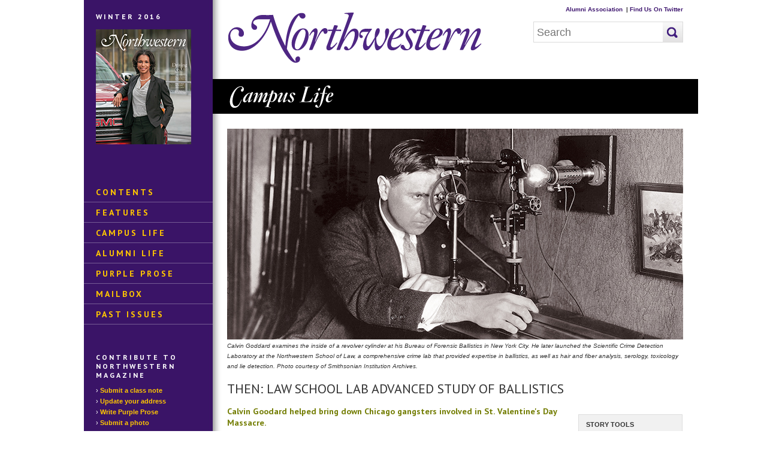

--- FILE ---
content_type: text/html
request_url: https://www.northwestern.edu/magazine/winter2016/campuslife/then-law-school-lab-advanced-study-of-ballistics-calvin-goodard-forensic-ballistics.html
body_size: 4239
content:
<!DOCTYPE html PUBLIC "-//W3C//DTD XHTML 1.0 Transitional//EN" "http://www.w3.org/TR/xhtml1/DTD/xhtml1-transitional.dtd">
<html xmlns="http://www.w3.org/1999/xhtml">
<head>
<!-- Google Tag Manager -->
<script>(function(w,d,s,l,i){w[l]=w[l]||[];w[l].push({'gtm.start':
new Date().getTime(),event:'gtm.js'});var f=d.getElementsByTagName(s)[0],
j=d.createElement(s),dl=l!='dataLayer'?'&l='+l:'';j.async=true;j.src=
'https://www.googletagmanager.com/gtm.js?id='+i+dl;f.parentNode.insertBefore(j,f);
})(window,document,'script','dataLayer','GTM-WMT3TNZ');</script>
<!-- End Google Tag Manager -->

<meta content="text/html; charset=UTF-8" http-equiv="Content-Type" />
<title>Then: LAW SCHOOL LAB ADVANCED STUDY OF BALLISTICS : Northwestern Magazine - Northwestern University</title>
<meta content="Chicago IL, Evanston IL, Northwestern University, magazine, massacre, st. valentine's, capone, bugs, moran, bullets, wigmore, cook, county, police" name="keywords" />
<meta content="Calvin Goodard helped bring down Chicago gangsters involved in St. Valentine's Day Massacre." name="description" />
<meta content="3fa9ffb08169775b23661eec080727a8" name="pageID" />
<meta content="" property="og:title" /><meta content="http://www.northwestern.edu/magazine/winter2016/campuslife/then-law-school-lab-advanced-study-of-ballistics-calvin-goodard-forensic-ballistics" property="og:url" /><meta content="http://www.northwestern.edu/magazine/winter2016/images/large-images/Then_Calvin-Goddard_L.jpg" property="og:image" />
<link href="https://fonts.googleapis.com/css?family=PT+Sans:regular,bold&amp;subset=latin" rel="stylesheet" type="text/css" />
<link href="../../css/magazine.css" media="screen" rel="stylesheet" type="text/css" />
<!--[if IE]>
<link rel="stylesheet" href="css/magazine-ie.css" type="text/css" media="screen" />
<![endif]-->

<script src="https://ajax.googleapis.com/ajax/libs/jquery/1.4.4/jquery.min.js" type="text/javascript" ></script>
<script src="../../js/search-drop.js" type="text/javascript" ></script>
<script src="../../js/captify.tiny.js" type="text/javascript" ></script>
<script src="../../js/jquery.lightbox-0.5-mod.js" type="text/javascript" ></script>
<link href="../../css/jquery.lightbox-0.5.css" media="screen" rel="stylesheet" type="text/css" />
<script src="../../js/quickpager.jquery.js" type="text/javascript" ></script>
<link href="../../css/story.css" media="screen" rel="stylesheet" type="text/css" />
<script src="../../js/story.js" type="text/javascript" ></script>

</head>
<body>
<!-- Google Tag Manager (noscript) -->
<noscript><iframe src="https://www.googletagmanager.com/ns.html?id=GTM-WMT3TNZ"
height="0" width="0" style="display:none;visibility:hidden"></iframe></noscript>
<!-- End Google Tag Manager (noscript) -->

<div id="container">
	<div class="clearfix" id="template">

        <div id="left-side">
        	<div id="left-wrap">
				<div id="issue"><div class="nav-head">Winter 2016</div><a href="../index.html"><img alt="Winter 2016" src="../images/issue-cover.jpg" /></a></div><div id="leftNav"><ul><li><a href="../index.html">Contents</a></li><li><a href="../feature/index.html">Features</a></li><li><a href="index.html">Campus Life</a></li><li><a href="../alumnilife/index.html">Alumni Life</a></li><li><a href="../purpleprose/index.html">Purple Prose</a></li><li><a href="../mailbox/index.html">Mailbox</a></li><li><a href="../../backissues.html">Past Issues</a></li></ul></div>
				<div id="contribute">
<h3>Contribute to Northwestern Magazine</h3>
<ul>
<li><a href="../../tools/classnote_form.html">Submit a class note</a></li>
<li><a href="../../tools/address_form.html">Update your address</a></li>
<li><a href="../../tools/prose_guidelines.html">Write Purple Prose</a></li>
<li><a href="../../tools/photo_request.html">Submit a photo</a></li>
<li><a href="../../tools/letter_form.html">Send a letter to the editor</a></li>
</ul>
</div>
<div id="about">
<h3>About the Magazine</h3>
<p><em>Northwestern</em> is the quarterly alumni magazine for Northwestern University.<br />
 <a href="../../tools/index.html">Contact or contribute to the magazine.</a></p>
</div>
<div id="advertise">
<h3>Advertise with us</h3>
<p>Reach 227,000 readers, including Northwestern undergraduate, graduate, and professional school alumni.<br />
 <a href="../../tools/advertising.html">Learn about ad rates, deadlines, and mechanical guidelines.</a></p>
</div>
            </div>
        </div>
        <div id="right-side">
        	<div class="clearfix" id="header">
<div id="top-links"><a href="http://alumni.northwestern.edu/">Alumni Association</a>  |  <a href="https://twitter.com/northwesternmag">Find Us On Twitter</a></div>
<div id="masthead"><a href="../../index.html"><img alt="Northwestern Magazine" src="../../images/northwestern.png" /></a></div>
<div class="searchblox" id="search">
    <form action="https://searchsite.northwestern.edu/searchblox/default_frontend/index.html" method="get" role="search">
        <fieldset>
            <div id="searchbox">
                <input id="search_button" src="../../images/submit.png" type="image" />
                <input id="q" name="query" placeholder="Search" type="text" />
                <input name="col" type="hidden" value="50" />
                <input name="sitetitle" type="hidden" value="Northwestern Magazine" />
                <input name="advanced" type="hidden" value="false" />
                <input name="tune.field" type="hidden" value="size" />
                <input name="t.size.factor" type="hidden" value="10" />
                <input name="t.size.modifier" type="hidden" value="reciprocal" />
                <input name="default" type="hidden" value="AND" />
            </div>
        </fieldset>
    </form>
</div>
</div>            
           	<div id="section"><img alt="Campus Life" src="../../images/headers/campus-life.png" /></div><div id="main"><div id="feature"><img alt="" src="../images/large-images/Then_Calvin-Goddard_L.jpg" /><div id="photo-credit">Calvin Goddard examines the inside of a revolver cylinder at his Bureau of Forensic Ballistics in New York City. He later launched the Scientific Crime Detection Laboratory at the Northwestern School of Law, a comprehensive crime lab that provided expertise in ballistics, as well as hair and fiber analysis, serology, toxicology and lie detection. Photo courtesy of Smithsonian Institution Archives.</div></div><h1>Then: LAW SCHOOL LAB ADVANCED STUDY OF BALLISTICS </h1><div class="clearfix" id="main-wrap"><div id="main-right"><div class="story-tools" id="story-tools-top"><h3 class="h3box">Story Tools</h3><p><strong>Share this story</strong></p><p><a href="#" id="facebook-share"><img alt="Facebook" src="../../images/facebook.png" />&#160; Facebook</a><br /><a href="#" id="twitter-share"><img alt="Twitter" src="../../images/twitter.png" />&#160; Twitter</a><br /><a href="#" id="email-share"><img alt="Email" src="../../images/email.png" />&#160; Email</a></p><p><a href="then-law-school-lab-advanced-study-of-ballistics-calvin-goodard-forensic-ballistics_print.html" target="_blank">Print this story</a></p></div><div class="story-tools"><p>Tell us what you think. E-mail comments or questions to the editors at <a href="mailto:letters@northwestern.edu">letters@northwestern.edu</a>.</p><h3 class="h3box">Find Us on Social Media</h3><p><a href="https://www.facebook.com/NorthwesternMagazine" target="_blank"><img alt="Facebook" src="../../css/images/social/facebook.png" /></a>&#160;
                    <a href="https://twitter.com/Northwesternmag" target="_blank"><img alt="Twitter" src="../../css/images/social/twitter.png" /></a>&#160;
                    <a href="https://www.instagram.com/northwesternmagazine/" target="_blank"><img alt="Twitter" src="../../css/images/social/instagram.png" /></a></p></div></div><div id="main-left"><div><h2 id="caption">Calvin Goodard helped bring down Chicago gangsters involved in St. Valentine's Day Massacre.</h2><div id="author" ></div><p>Calvin Hooker Goddard, the &#8220;father of forensic ballistics,&#8221; advanced the system of matching bullets and casings to guns at a first-of-its-kind Northwestern-based crime lab.</p>
<p>After serving in the U.S. Army Medical Corps during World War I, Goddard established the Bureau of Forensic Ballistics, a New York City&#8211;based laboratory to assist law enforcement investigations. He gained national attention for his testimony in the 1927 court case of anarchists Nicola Sacco and Bartolomeo Vanzetti, who were convicted of murder and executed.</p>
<p>In February 1929 the Chicago gang war between Al Capone and George &#8220;Bugs&#8221; Moran culminated in the St. Valentine&#8217;s Day Massacre, the execution-style murder of seven gangsters. Cook County coroner Herman Bundesen and two prominent Chicago businessmen who were desperate to revamp the city&#8217;s image offered Goddard a larger laboratory to investigate the massacre. Because the police were potential suspects in the case, Bundesen suggested establishing the lab independently of the Chicago Police Department, perhaps at the nearby Northwestern University School of Law. With support from the law school dean, John Henry Wigmore, the Scientific Crime Detection Laboratory, the country&#8217;s first independent criminological laboratory, was born.</p>
<p>When police discovered a cache of weapons and ammunition at the St. Joseph, Mich., home of a Capone gangster, Goddard got the call. He test-fired several weapons, examining the markings and etchings on the bullets and casings, and then compared them to the bullets and casings from the massacre. They matched perfectly, confirming Capone&#8217;s henchman&#8217;s involvement.</p>
<p>The media attention surrounding that discovery catapulted Goddard to national fame, bringing new funding to his crime lab and legitimacy to the science of forensic ballistics. He served as the lab&#8217;s director and a professor of police science until 1934.</p></div></div></div></div>
        </div>
        
        <div id="footer"><a href="https://www.northwestern.edu/"><img alt="Northwestern University" class="nu-logo" src="https://www.northwestern.edu/magazine/images/nu-logo.png"/></a>
<ul>
<li><a href="https://www.northwestern.edu/contact.html">Contact Northwestern University</a></li>
<li><a href="https://www.northwestern.edu/disclaimer.html">Disclaimer</a></li>
<li><a href="https://www.northwestern.edu/emergency/">Campus Emergency Information</a></li>
<li><a href="https://policies.northwestern.edu/">University Policies</a></li>
<li><a href="https://www.facebook.com/NorthwesternMagazine" rel="noopener" target="_blank"><img alt="Facebook" height="25" src="https://www.northwestern.edu/magazine/images/facebook-footer.png" width="25"/></a>&#160;<a href="https://twitter.com/Northwesternmag" rel="noopener" target="_blank"><img alt="Twitter" height="25" src="https://www.northwestern.edu/magazine/images/twitter-footer.png" width="25"/></a></li>
</ul>
<p>Northwestern University&#160;&#160; 1603 Orrington Avenue, Suite 200, Evanston, IL 60201 &#160; Phone: 847.491.5000&#160; &#160;<a href="mailto:letters@northwestern.edu">letters@northwestern.edu</a></p>
</div>
    </div>
</div>


<script type="text/javascript">
  (function(i,s,o,g,r,a,m){i['GoogleAnalyticsObject']=r;i[r]=i[r]||function(){
  (i[r].q=i[r].q||[]).push(arguments)},i[r].l=1*new Date();a=s.createElement(o),
  m=s.getElementsByTagName(o)[0];a.async=1;a.src=g;m.parentNode.insertBefore(a,m)
  })(window,document,'script','//www.google-analytics.com/analytics.js','ga');

  ga('create', 'UA-5958450-15', 'auto');
  ga('create', 'UA-5958450-1', 'auto', {'name': 'comboTracker'});
  ga('send', 'pageview');
  ga('comboTracker.send', 'pageview');
</script>


</body>
</html>

--- FILE ---
content_type: application/x-javascript
request_url: https://www.northwestern.edu/magazine/js/captify.tiny.js
body_size: 1281
content:
// jQuery Captify Plugin 1.1.3
// Copyright (C) 2009 Brian Reavis
// Licenced under the MIT license
// $Date: 2009-11-30 [Mon, 30 Nov 2009] $
jQuery.fn.extend({captify:function(i){var t=$.extend({speedOver:"fast",speedOut:"normal",hideDelay:500,animation:"slide",prefix:"",opacity:"0.45",className:"caption-bottom",position:"bottom",spanWidth:"100%"},i);$(this).each(function(){var i=this;$(this).load(function(){if(i.hasInit)return!1;i.hasInit=!0;var a=!1,e=!1,n=$("#"+$(this).attr("rel")),o=n.length?n.html():$(this).attr("alt");n.remove();var s=(this.parent&&"a"==this.parent.tagName?this.parent:$(this)).wrap("<div></div>").parent().css({overflow:"hidden",padding:0,fontSize:.1}).addClass("caption-wrapper").width($(this).width()).height($(this).height());$.map(["top","right","bottom","left"],function(t){s.css("margin-"+t,$(i).css("margin-"+t)),$.map(["style","width","color"],function(a){var e="border-"+t+"-"+a;s.css(e,$(i).css(e))})}),$(i).css({border:"0 none"});var d=$("div:last",s.append("<div></div>")).addClass(t.className),r=$("div:last",s.append("<div></div>")).addClass(t.className).append(t.prefix).append(o);$("*",s).css({margin:0}).show();var p="relative";if(d.css({zIndex:1,position:p,opacity:"fade"==t.animation?0:t.opacity,width:t.spanWidth}),"bottom"==t.position){var h=parseInt(d.css("border-top-width").replace("px",""))+parseInt(r.css("padding-top").replace("px",""))-1;r.css("paddingTop",h)}r.css({position:p,zIndex:2,background:"none",border:"0 none",opacity:"fade"==t.animation?0:1,width:t.spanWidth}),d.width(r.outerWidth()),d.height(r.height());var c="bottom"==t.position&&jQuery.browser.msie?-4:0,m="top"==t.position?{hide:-$(i).height()-d.outerHeight()-1,show:-$(i).height()}:{hide:0,show:-d.outerHeight()+c};r.css("marginTop",-d.outerHeight()),d.css("marginTop",m["fade"==t.animation||"always-on"==t.animation?"show":"hide"]);var l=function(){if(!a&&!e){var i="fade"==t.animation?{opacity:0}:{marginTop:m.hide};d.animate(i,t.speedOut),"fade"==t.animation&&r.animate({opacity:0},t.speedOver)}};"always-on"!=t.animation&&($(this).hover(function(){if(e=!0,!a){var i="fade"==t.animation?{opacity:t.opacity}:{marginTop:m.show};d.animate(i,t.speedOver),"fade"==t.animation&&r.animate({opacity:1},t.speedOver/2)}},function(){e=!1,window.setTimeout(l,t.hideDelay)}),$("div",s).hover(function(){a=!0},function(){a=!1,window.setTimeout(l,t.hideDelay)}))}),(this.complete||this.naturalWidth>0)&&$(i).trigger("load")})}});

--- FILE ---
content_type: application/x-javascript
request_url: https://www.northwestern.edu/magazine/js/story.js
body_size: 679
content:
$().ready(function() {
	$('img.captify').captify({animation:'always-on',opacity:'0.8'});

	// Capture title value for first link, then clear it
	var first_link = $('#first-slideshow-link');
	var orig_title =  first_link.attr('title');
	first_link.attr('title','');
	
	$('div#lightbox-gallery a').lightBox({firstCaption: orig_title});
		
	$("#story-paginate").quickPager({pageSize:14});

	$("#facebook-share").bind("click", function() {
		first_link.attr('title',orig_title);
	});

	$("#facebook-share").bind("click", function() {
		window.open('http://www.facebook.com/sharer.php?u=' + encodeURIComponent(window.location), 'facebookWindow');
	});
	
	$("#twitter-share").bind("click", function() { 
		window.open('http://twitter.com/?status=' + encodeURIComponent(window.location), 'twitterWindow');
	});
	
	$("#email-share").bind("click", function() { 
		var win = window.open('mailto:?subject='+ document.title +'&body='+ window.location, 'emailWindow'); 
		if (win && win.open &&!win.closed) win.close();
	});

});


--- FILE ---
content_type: application/x-javascript
request_url: https://www.northwestern.edu/magazine/js/search-drop.js
body_size: 658
content:
// search dropdown

$(function() {
	$('#q').focus(function() {
		if($('#q').val() == 'Search...')
			$('#q').attr('value','');
		$('#searchlist').fadeIn(600); 
	});
	$('#q').blur(function() {
		if($('#q').val() == 'Search...')
			$('#q').attr('value','');
		$('#searchlist').fadeOut(600); 
	});
	$('.searchlist-radio').click(function() {
		$('#searchlist').animate({opacity:1}, 700).fadeOut(300); 
		if($('#q').val() == '')
			$('#q').attr('value', 'Search');
	} );
});

$(document).ready(function() {
    $(".searchblox form").submit(function(e) {
        // Encode filter field on submit
        var filterField = $(this).find("input[name='filter']");
        filterField.val(decodeURIComponent(filterField.val()));
        if (filterField.val() != undefined && filterField.val().indexOf('http') == 0 && filterField.val().indexOf('url') != 0) {
            // If filter doesn't have url: prefix, add it with quotation marks
            filterField.val('url:"' + filterField.val() + '*"');
        }
        filterField.val(encodeURIComponent(filterField.val()));
        return true;
    });
});